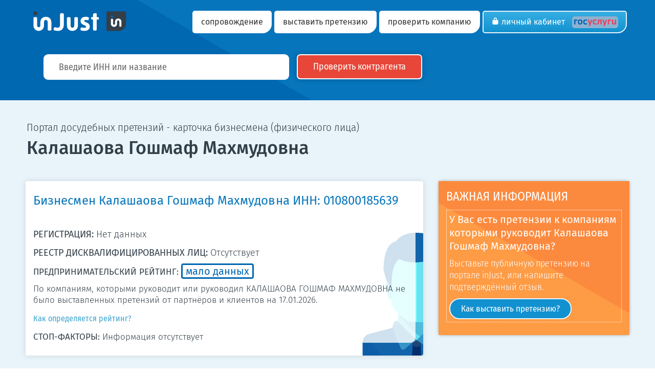

--- FILE ---
content_type: text/html; charset=UTF-8
request_url: https://injust.pro/person/010800185639
body_size: 32594
content:
<!DOCTYPE html>
<html class="js no-touch wf-active" lang="ru" xmlns:fb="http://ogp.me/ns/fb#" style="">
<!--<![endif]-->

<head lang="ru">
	<meta http-equiv="Content-Type" content="text/html; charset=UTF-8">
	<meta http-equiv="X-UA-Compatible" content="IE=edge,chrome=1">
	<meta name="HandheldFriendly" content="True">
	<meta name="MobileOptimized" content="320">
	<meta name="format-detection" content="telephone=no">
	<meta name="viewport" content="width=device-width, initial-scale=1">
	<title>Бизнесмен Калашаова Гошмаф Махмудовна  ИНН 010800185639 - биография, карьера и репутация., РФ</title>
	<meta name="description" content="Карьера бизнесмена Калашаова Гошмаф Махмудовна ИНН 010800185639, рейтинг, репутация и отзывы.">
	<meta name="keywords" content="ИНН 010800185639, рейтинг, Калашаова Гошмаф Махмудовна">
	<link rel="canonical" href="https://injust.pro/person/010800185639">
	<meta property="og:title" content="Бизнесмен Калашаова Гошмаф Махмудовна  ИНН 010800185639 - биография, карьера и репутация., РФ">
	<meta property="og:url" content="https://injust.pro/person/010800185639">
	<meta property="og:site_name" content="injust.pro">
	<meta property="og:type" content="website">
	<meta property="og:description" content="Карьера бизнесмена Калашаова Гошмаф Махмудовна ИНН 010800185639, рейтинг, репутация и отзывы.">
	<meta property="og:image" content="https://injust.pro/2121.png">
	<meta name="twitter:card" content="summary">
	<meta name="twitter:title" content="Бизнесмен Калашаова Гошмаф Махмудовна  ИНН 010800185639 - биография, карьера и репутация., РФ">
	<meta name="twitter:description" content="Карьера бизнесмена Калашаова Гошмаф Махмудовна ИНН 010800185639, рейтинг, репутация и отзывы.">
	<meta name="twitter:image" content="https://injust.pro/2121.png">
	
	<!-- Prevents links from opening in mobile Safari -->
	<script>(function(a,b,c){if(c in b&&b[c]){var d,e=a.location,f=/^(a|html)$/i;a.addEventListener("click",function(a){d=a.target;while(!f.test(d.nodeName))d=d.parentNode;"href"in d&&(d.href.indexOf("http")||~d.href.indexOf(e.host))&&(a.preventDefault(),e.href=d.href)},!1)}})(document,window.navigator,"standalone")</script>
	
	<!-- Styles -->
	
	<link href="/files/application.css" rel="stylesheet">
	 <link rel="apple-touch-icon" sizes="180x180" href="/icon/apple-touch-icon.png">
        <link rel="icon" type="image/png" sizes="32x32" href="/icon/favicon-32x32.png">
        <link rel="icon" type="image/png" sizes="16x16" href="/icon/favicon-16x16.png">
        <link rel="manifest" href="/icon/site.webmanifest">
        <link rel="mask-icon" href="/icon/safari-pinned-tab.svg" color="#5bbad5">
        <meta name="msapplication-TileColor" content="#da532c">
        <meta name="theme-color" content="#ffffff">
	<link rel="shortcut icon" type="image/x-icon" href="/favicon.ico">
        <link rel="icon" type="image/x-icon" href="/favicon.ico">
        <link rel="icon" type="image/svg+xml" href="/icon/faviconsvg.svg">	
	<meta http-equiv="cleartype" content="on">

        
        <!-- скрипт рекламы - Yandex.RTB -->
<script>window.yaContextCb=window.yaContextCb||[]</script>
<script src="https://yandex.ru/ads/system/context.js" async></script>


</head>

<body role="document" style="">
	<div class="jumbotron" >
		<!-- Navbar -->
		<div id="navigation" class="navbar navbar-default" role="navigation">
			<div class="container" style="padding-bottom:0px;">
				<div class="navbar-header">
					<button type="button" class="navbar-toggle" data-toggle="collapse" data-target=".navbar-collapse"> <span class="icon-bar"></span> <span class="icon-bar"></span> <span class="icon-bar"></span> </button>
					<a class="navbar-brand" href="/"><img src="/files/logo-injast.svg" width="201" height="40" alt="Портал inJust"></a>
				</div>
				<!-- navbar-header-->
				<div class="navbar-collapse collapse">
          
    <ul class="nav navbar-nav navbar-right">

        <li>
            <a href="/page/sopr">сопровождение</a>   
            
        </li>
    
        <li>
            <a href="/page/claim">выставить претензию</a>   
            
        </li>

		<li>
            <a href="/proverka">проверить компанию</a>   
            
        </li>


		<li class="login active"><a class="btn btn-info" href="/cabinet"><span class="icon-lock2" data-icon="\e603"></span> Личный кабинет <img src="/files/logo_gos.svg" width="100%" alt="госуслуги" style=" width:90px; margin-left:10px; background:#8db1d0; padding:4px; padding-top:6px; border-radius:5px;"></a></li>  
	</ul>
        </div>				<!--/.nav-collapse -->
			</div>
			<!-- /.container -->
		</div>
		<!-- /.navbar -->
		
		<div class="container showcase" role="header">
			<div class="col-md-12 col-sm-12 col-xs-12">
				<form method="post" action="/proverka/karta">
					<input type="text" name="val-inn" class="input-lg placeholder formapoiskmin"  placeholder="Введите ИНН или название" required  autocomplete="off">
					<a id="link-karta" href="#" class="btn btn-primary btn-lg btnpoisk" role="button">Проверить контрагента<span> →</span></a>
				</form>
			</div>
		</div>
		<!-- /.container -->
	</div>
	<!-- /.jumbotron -->
	
	<div class="grey">
<div class="container-fluid kompany padingno">
		<div class="page-header">
			<div class="col-xs-12 rezult leftskrol person-zag">
                                <p>Портал досудебных претензий - карточка бизнесмена (физического лица)</p> 
				<h1><span>Калашаова Гошмаф Махмудовна</span></h1>
				<!--<pre></pre>-->
			</div>
			<div class="col-xs-12 rezult padingno">
				<div class="col-xs-12 padingno" style="margin-bottom:20px;">
					<div class="col-xs-12 col-sm-12 col-md-8 col-lg-8 padingno">
						<div class="rezult-ruk">
							<div class="introrez">
								<h2>Бизнесмен Калашаова Гошмаф Махмудовна ИНН:&nbsp;010800185639</h2><br>
								<p style="font-size: 18px; line-height: 1.45;"><span style="text-transform:uppercase; font-weight: 400;"> Регистрация:</span> Нет данных</p>
                                                                <p style="font-size: 18px; line-height: 1.45;"><span style="text-transform:uppercase; font-weight: 400;"> РЕЕСТР ДИСКВАЛИФИЦИРОВАННЫХ ЛИЦ:</span> Отсутствует</p>
								   
								<p><span style="font-weight:400; text-transform:uppercase;">Предпринимательский рейтинг:</span> <a href="#" data-toggle="modal" data-target="#ModalRR"><b class="reitp1">МАЛО ДАННЫХ</b></a> <p>По компаниям, которыми руководит или руководил КАЛАШАОВА ГОШМАФ МАХМУДОВНА не было выставленных претензий от партнёров и клиентов на 17.01.2026.</p> <a href="#" data-toggle="modal" data-target="#ModalRR">Как определяется рейтинг?</a></p>
                                 <p>
                                 	<span style="font-weight:400; text-transform:uppercase;">СТОП-ФАКТОРЫ:</span>
                                    Информация отсутствует                                  </p>
                                 							</div>
						</div>
					</div>
					<div class="col-xs-12 col-sm-12 col-md-4 col-lg-4 padingno">
						<div class="rezult-vi">
							<div class="introrez2">
								<p>ВАЖНАЯ ИНФОРМАЦИЯ</p>
								<div class="col-xs-12 vibiz">
									                           <p><span style="font-weight:400;">У Вас есть претензии к компаниям которыми руководит Калашаова Гошмаф Махмудовна?</span></p>
									<p>Выставьте публичную претензию на портале inJust, или напишите подтверждённый отзыв.</p>
                           <a class="btn btn-info btn-sm" href="/page/claim" target="_blanc">Как выставить претензию?</a>
																	</div>
							</div>
						</div>
					</div>
				</div>

               


                <div class="col-xs-12 col-sm-12 col-md-8 col-lg-8 padingno">

					               <div class="col-xs-12 padingno" style="margin-bottom:8px;">
					
						<div class="bizhesmen">
    <!-- Yandex.RTB R-A-17594387-5  горизонтальный-->
<div id="yandex_rtb_R-A-17594387-5"></div>
<script>
window.yaContextCb.push(() => {
    Ya.Context.AdvManager.render({
        "blockId": "R-A-17594387-5",
        "renderTo": "yandex_rtb_R-A-17594387-5"
    })
})
</script>



                                                </div>
				</div>
				




				<div class="col-xs-12 padingno" style="margin-bottom:8px;">
					
						<div class="bizhesmen">
							<div class="bizhesmeninn">
								
																<p><span>По данным ФНС Калашаова Гошмаф Махмудовна не является в настоящее время руководителем каких-либо юридических лиц.</span></p>
															</div>
						</div>
					
				</div>
				<div class="col-xs-12 padingno" style="margin-bottom:8px;">
					
						<div class="bizhesmen">
							<div class="bizhesmeninn">
								
																<p><span>По данным ФНС Калашаова Гошмаф Махмудовна не был(а) ранее руководителем юридических лиц.</span></p>
																
							</div>
						</div>
					
				</div>
				<div class="col-xs-12 padingno" style="margin-bottom:8px;">
					
						<div class="bizhesmen2">
							<div class="bizhesmen2inn">
																<p><span>По данным ФНС в настоящее время бизнесмен с ИНН 010800185639 не является учредителем или совладельцем юридических лиц.</span></p>
															</div>
						</div>
					
				</div>
				<div class="col-xs-12 padingno" style="margin-bottom:8px;">
					
						<div class="bizhesmen2">
							<div class="bizhesmen2inn">
								
								                                                                 <p style="color: #3f4541;font-family: 'Fira Sans', sans-serif;font-weight: 400;font-size: 22px;">Калашаова Гошмаф Махмудовна был(а) ранее учредителем или совладельцем в следующих компаниях:</p>

																	<div class="comblok">
									<a href="/proverka/0101007436" target="_blank"><span>ООО &quot;НАФИСЕТ&quot; ИНН&nbsp;0101007436</span> <span class="icon-expand"></span> </a>
                                                                        									<p>
																				<span class="comblokstat2">Ликвидирована</span><br>
																				Доля: 10000 - 100%, с 16.12.2009<br>
                                        <span class="icon-map"></span>  <br>
                                    <span class="icon-briefcase"></span>  <br>
									</p>
									
								</div>
															</div>
						</div>
					
				</div>
				<div class="col-xs-12 padingno" style="margin-bottom:8px;">
					
						<div class="bizhesmen2">
							<div class="bizhesmen2inn">
								
																<p><span>Калашаова Г.М. не имеет в настоящее время регистрации в качестве индивидуального предпринимателя или главы фермерского хозяйстве по данным ФНС.</span></p>
															</div>
						</div>
					
				</div>
				<div class="col-xs-12 padingno" style="margin-bottom:8px;">
					
						<div class="bizhesmen2">
							<div class="bizhesmen2inn">
								                                                                <p style="color: #3f4541;font-family: 'Fira Sans', sans-serif;font-weight: 400;font-size: 22px;">Имел ранее регистрацию в качестве ИП/ГФКХ, ликвидированные в настоящее время:</p>
																	<div class="comblok">
									<a href="/proverka/liquidated/304010134900085" target="_blank"><span>ИП КАЛАШАОВА ГОШМАФ МАХМУДОВНА ИНН&nbsp;010800185639</span> <span class="icon-expand"></span></a>
                                                                                                            <p>ОГРНИП&nbsp;304010134900085 от 14.12.2004<br>
									
                                                                        <span class="comblokstat2">Ликвидировано</span> 02.03.2009 									</p>
									
								</div>
															</div>
						</div>
					
				</div>
				<!--<div class="col-xs-12 padingno" style="margin-bottom:8px;">
					<div class="col-xs-12 padingno">
						<div class="bizhesmen2">
							<div class="bizhesmen2inn">
								<p style=" color:rgb(210 41 3);">Имеет технические связи со следующими ЮЛ.</p>
								<div class="comblok">
																		<a href="/proverka/" target="_blank"><span>ИНН </span></a><br>
																		<p><span>НЕТ ДАННЫХ на </span></p>
																		</p>
								</div>
							</div>
						</div>
					</div>
				</div>-->
                </div>
					 
					                 <div class="col-xs-12 col-sm-12 col-md-4 col-lg-4 padingno">
                <div class="rezume1">
                <!-- Yandex.RTB R-A-17594387-4  вертикальный персона-->
<div id="yandex_rtb_R-A-17594387-4"></div>
<script>
window.yaContextCb.push(() => {
    Ya.Context.AdvManager.render({
        "blockId": "R-A-17594387-4",
        "renderTo": "yandex_rtb_R-A-17594387-4"
    })
})
</script>
                </div>
             </div>

				  
					<div class="col-xs-12 col-sm-12 col-md-4 col-lg-4 padingno">
						<div class="rezume1">
														<p>Информации о полученных государственных субсидиях, грантах и помощи нет.</p>
													</div>
					</div>

                
                <div class="col-xs-12 padingno" style="margin-bottom:8px;">
					<div class="col-xs-12 padingno">
						<div class="bizhesmen2">
							<div class="bizhesmen2inn">
								<h3>Калашаова Гошмаф Махмудовна ИНН:&nbsp;010800185639 - краткая справка, биография.</h3>
								<div class="comblok">
									<p>
                                    В этом отчёте вы можете проверить в каких компаниях является руководителем или учредителем Калашаова Г.М., а так же был ли данный бизнесмен зарегистрирован в качестве индивидуального предпринимателя или главы фермерского хозяйства. По мере появления данных о реальной хозяйственной деятельности связанных компаний, Калашаова Гошмаф Махмудовна получит рейтинг как бизнесмен. Рейтинг бизнесмена может косвенно влиять на все связанные компании. При оценке возможности сотрудничества с бизнесменом которому присвоен ИНН:&nbsp;010800185639, обратите внимание на стоп-факторы, перечисленные в карточке.<br />
                                    Все данные получены их открытых источников: федеральной налоговой службы, федеральной службы судебных приставов, электронного правосудия, реестра банкротств и реестра залогов. Администрация портала не несёт ответственность за ошибки содержащиеся в источнках данных.  
									</p>
								</div>
							</div>
						</div>
					</div>
				</div>
                
                
			</div>
		</div>
	</div>
  </div>
	
	
        <!-- лента яндекс рекламы -->	
<div class="container"> 
            <div class="col-xs-12 padingno">
<!-- Yandex.RTB R-A-17594387-3  лента 6 блоков-->
<div id="yandex_rtb_R-A-17594387-3"></div>
<script>
window.yaContextCb.push(() => {
    Ya.Context.AdvManager.render({
        "blockId": "R-A-17594387-3",
        "renderTo": "yandex_rtb_R-A-17594387-3",
        "type": "feed",
        "feedCardCount": 6
    })
})
</script>


            </div>
</div>
<!-- конец лента яндекс рекламы -->


        


	<div class="grey pad" id="services">
		<div class="container" role="sub-header">
			<div class="col-xs-12 col-sm-9 col-md-9 col-lg-9 bbrr">
				<p>Для использования всех возможностей портала необходимо перейти в личный кабинет. Вход возможен только с помощью ГосУслуг или ЭЦП (для ЮЛ).</p>
			</div>
			<div class="col-xs-12 col-sm-3 col-md-3 col-lg-3 bbr">
				<a href="/cabinet" class="btn btn-primary-2 btn-lg" role="button" style="display:inline-block; ">В личный кабинет<span> →</span></a>
			</div>
		</div>
	</div>
	<!-- /.grey --> 
<!-- Modal для данных -->
<div class="modal fade" id="ModalData" tabindex="-1" role="dialog" aria-labelledby="myModalLabel">
		<div class="modal-dialog" role="document">
			<div class="modal-content">
				<div class="modal-header">
					<button type="button" class="close" data-dismiss="modal" aria-label="Close"><span aria-hidden="true">&times;</span></button>
					<p class="modal-title" id="data-modal-title">Подождите</p>
				</div>
				<div class="modal-body" id="data-modal-body">
					<table>
						<tr>
							<td><img src="/files/svg-preview.svg" alt="подождите..."></td>
							<td style="padding-left:30px;"><p class="modal-title">Загрузка ...</h2></p>
						</tr>
					</table>
				</div>
				<div class="modal-footer">
					<button type="button" class="btn btn-info" data-dismiss="modal">Закрыть</button>
				</div>
			</div>
		</div>
	</div>
	<!-- /Modal для данных -->


<!--модальное рейтинг -->
<div class="modal fade" id="ModalRR" tabindex="-1" role="dialog" aria-labelledby="exampleModalLabel">
		<div class="modal-dialog modal-md" role="document">
			<div class="modal-content">
				<div class="modal-header">
					<button type="button" class="close" data-dismiss="modal" aria-label="Close"><span aria-hidden="true">&times;</span></button>
					<p class="modal-title" style="color:#2c9759; font-weight:400;">Рейтинг бизнесмена</span> </p>
                                        <p><span>Рейтинг строится на основе шкалы из четырёх ступеней и соответствующего цветного индикатора.</span></p>
    <p>Рейтинг присваивается бизнесмену - физическому лицу.</p>
    <p>Рейтинг строится на основании данных по связанным с бизнесменом юридическим лицам и ИП.</p> 
				</div>
				<div class="modal-body">
					
    
    
     <p><b class="reitp1">МАЛО ДАННЫХ</b> <br><br><span>По компаниям, которыми руководит или руководил бизнесмен не было выставленных претензий от партнёров и клиентов</span></p>
      <p><b class="reitp2">НИЗКИЙ РЕЙТИНГ</b>  <br><br><span>У компаний которыми руководит или руководил бизнесмен есть несколько опубликованных и неурегулированных претензий от разных ЮЛ и ФЛ.</span></p>  
      <p><b class="reitp3">СРЕДНИЙ РЕЙТИНГ</b>  <br><br><span>У компаний которыми руководит или руководил данный бизнесмен есть опубликованные и неурегулированные претензии от одного ЮЛ или ФЛ.</span></p>  
      <p><b class="reitp4">ВЫСОКИЙ РЕЙТИНГ</b>  <br><br><span>У компаний которыми руководит или руководил данный бизнесмен были претензии, но все они были урегулированы.</span></p>				

	<p><a href="/page/reit" target="_blank" rel="nofollow">Подробнее про прочие виды рейтингов.</a></p>				
					</div>

                               
				<div class="modal-footer">
					<a type="button" class="btn btn-info" data-dismiss="modal">ЗАКРЫТЬ</a>
				</div>
			</div>
		</div>
	</div>
<!--/.модальное рейтинг --> 




<!-- всплывающая реклама мобильные и десктоп-->
<!-- Yandex.RTB R-A-17594387-1 мобильные -->
<script>
window.yaContextCb.push(() => {
    Ya.Context.AdvManager.render({
        "blockId": "R-A-17594387-1",
        "type": "floorAd",
        "platform": "touch"
    })
})
</script>
<!-- Yandex.RTB R-A-17594387-2  десктоп-->
<script>
window.yaContextCb.push(() => {
    Ya.Context.AdvManager.render({
        "blockId": "R-A-17594387-2",
        "type": "floorAd",
        "platform": "desktop"
    })
})
</script>
	
	
	
	
	
    
    
	    <footer>
<div class="top-footer pad" role="footer">
	<div class="container">
		<div class="row">
            <div class="col-xs-12 col-sm-12 col-md-6 col-lg-6 padingno">
	   		<div class="col-xs-6">
	   				<p><span style="font-family: 'Nunito', sans-serif; font-weight: 700; font-size:22px;">inJust.pro - </span><br>портал досудебного<br>решения споров.</p>       		</div><!-- /.col-xs-6 -->
       		<div class="col-xs-6">
       				<p>
       				<a href="/proverka">Проверить контрагента</a><br>
       				<a href="/news">Новости компании</a><br>
                    <a href="/tariffs">Тарифы</a><br>
                    <a href="/page/about">О проекте / пресса</a><br>
                    <a href="/page/sopr">Сопровождение</a>   
                    </p>
       		</div><!-- /.col-xs-6 -->
           </div>
           <div class="col-xs-12 col-sm-12 col-md-6 col-lg-6 padingno">
       		<div class="col-xs-6">
       				<p>
					<a href="#" data-toggle="modal" data-target="#ModalOS">Связаться с нами</a><br>
                    <a href="https://rutube.ru/channel/56465055/" target="_blank" rel="nofollow">RuTube</a> <br>
                    <a href="https://t.me/InstantJustice" target="_blank" rel="nofollow">Telegram</a> 
                    </p>
       		</div><!-- /.col-xs-6 -->
       		<div class="col-xs-6">
       				<p><a href="/cabinet" target="_blank">Личный кабинет</a> <br>
                       <a href="/oferta.pdf" target="_blank">Оферта</a> <br>
                       <a href="/cookies.pdf" target="_blank">Cookies</a> <br>
                       <a href="/page/faq" target="_blank">Вопрос-ответ</a><br>
                    </p>
       		</div><!-- /.col-xs-6 -->
            </div>
    	</div><!-- /.row -->
    </div><!-- /.container -->
</div><!-- /.top-footer -->
<div class="bottom-footer container" role="copyright">
		<div class="row">
			<div class="col-xs-12 col-sm-4 col-md-4 col-lg-4"><img class="icon-charteredlogo" src="/files/logo-injast-b.svg" alt="Портал inJust" title="Портал inJust"></div>
 			<div class="col-xs-12 col-sm-8 col-md-8 col-lg-8"><p><small>Все права на торговую марку и идею защищены и принадлежат ООО "Национальное Аналитическое Бюро" © 2019- 2026 г.г.  (0.0319). <br>*inJust - instant justice | <a href="/kartasaita" target="_blank">карта сайта</a> <br>
            Лицензия оператора связи №184426 выдана 10.09.2020г (Роскомнадзор). </small></p>
 			</div>
 	    </div><!-- /.row -->
</div><!-- /.bottom-footer -->

<!-- Modal формы обратной связи -->
<div class="modal fade" id="ModalOS" tabindex="-1" role="dialog" aria-labelledby="myModalLabel">
			<div class="modal-dialog" role="document">
				<div class="modal-content">
					<div class="modal-header">
						<button type="button" class="close" data-dismiss="modal" aria-label="Close"><span aria-hidden="true">&times;</span></button>
						<p class="modal-title" id="data-modal-title" style="font-weight: 400;">Обратная связь с Администрацией портала</p>
                                                <p class="modal-title" id="data-modal-title">Перед написанием вопроса ознакомьтесь пожалуйста с разделом <a href="/page/faq" target="_blank" style="font-weight: 400; text-decoration: underline;">Часто-задаваемые вопросы.</a></p>

					</div>
					<div class="modal-body" id="data-modal-body">
						<div class="form-group" style="margin-top:20px;">
							<input type="text" class="form-control-lg placeholder" id="os-email" placeholder="E-mail">
						</div>
						<div class="form-group" style="margin-top:20px;">
							<textarea class="form-control-lg placeholder" id="os-message" rows="4" placeholder="Какой у вас вопрос?"></textarea>
						</div>
						<div id="os-result" class="alert alert-success" role="alert" style="display:none;">Ваш вопрос успешно отправлен.</div>
						<div id="os-error" class="alert alert-danger" role="alert" style="display:none;"></div>
					</div>
                                        <div class="modal-body" id="data-modal-body">
                                                <p style="font-size:16px;">Вы можете отправить сообщение так же на почту <a href="mailto:sap@inJust.pro">sap@inJust.pro</a></p>
						<p style="font-size:12px;">Отправляя сообщение Вы соглашаетесь с автоматизированной обработкой адреса электронной почты в целях дальнейшей связи с Вами.</p>
					</div>

					<div class="modal-footer">
						<button type="button" id="btn-os-send" class="btn btn-info">ОТПРАВИТЬ</button>
					</div>
				</div>
			</div>
		</div>
        <!-- /Modal формы обратной связи  -->

</footer>

       




	
 		
	<script src="/files/jquery.min.js"></script> 
	<script src="/files/bootstrap.min.js"></script> 
	<script src="/files/TweenMax.min.js"></script> 
	<script src="/files/EasePack.min.js"></script> 
	<script src="/files/jquery.scrollmagic.min.js"></script> 
	<script src="/files/siteanimation.js"></script> 
	<script src="/files/jquery.magnific-popup.min.js"></script> 
	<script src="/files/SVGMagic.js"></script> 
	<script>
$(document).ready(function($) {				
							$('img').svgmagic();
			
							$('.navbar-collapse').on('shown.bs.collapse', function () {
								$(this).parent().find('.navbar-toggle').addClass('open');
									});
							
							$('.navbar-collapse').on('hide.bs.collapse', function () {
								$(this).parent().find('.navbar-toggle').removeClass('open');
							});
							
							$('#accordionindividual-clients').on('shown.bs.collapse', function () {
								$(this).find('.in').parent().find('.panel-heading').addClass('on');
							});
													
							$('#accordionindividual-clients').on('hide.bs.collapse', function () {
										$(this).find('.in').parent().find('.panel-heading').removeClass('on');
							});
							
							$('#accordioncorporate-clients').on('shown.bs.collapse', function () {
								$(this).find('.in').parent().find('.panel-heading').addClass('on');
							});
							
							$('#accordioncorporate-clients').on('hide.bs.collapse', function () {
								$(this).find('.in').parent().find('.panel-heading').removeClass('on');
							});
							
							$('#accordiontrustees-charities').on('shown.bs.collapse', function () {
								$(this).find('.in').parent().find('.panel-heading').addClass('on');
							});
							
							$('#accordiontrustees-charities').on('hide.bs.collapse', function () {
								$(this).find('.in').parent().find('.panel-heading').removeClass('on');
							});
							
							$('#accordionprofessional-connections').on('shown.bs.collapse', function () {
								$(this).find('.in').parent().find('.panel-heading').addClass('on');
							});
							
							$('#accordionprofessional-connections').on('hide.bs.collapse', function () {
								$(this).find('.in').parent().find('.panel-heading').removeClass('on');
							});
							
							$('#link-karta').on('click', function(){
								$(this).closest('form').submit();
								return false;
							});
									
						});
						
						$('[placeholder]').focus(function() {
  							var input = $(this);
  								if (input.val() == input.attr('placeholder')) {
    								input.val('');
    								input.removeClass('placeholder');
  									}
								}).blur(function() {
  							var input = $(this);
  								if (input.val() == '' || input.val() == input.attr('placeholder')) {
    								input.addClass('placeholder');
    								input.val(input.attr('placeholder'));
  								}
								}).blur().parents('form').submit(function() {
  								$(this).find('[placeholder]').each(function() {
    						var input = $(this);
    							if (input.val() == input.attr('placeholder')) {
      							input.val('');
    							}
  								})
						});


$(document).ready(function(){
	$('.content_toggle2').click(function(){
		$('.content_block').toggleClass('hide2');	
		if ($('.content_block').hasClass('hide2')) {
			$('.content_toggle2').html('Скрыть ОКВЕД');
		} else {
			$('.content_toggle2').html('Посмотреть все ОКВЕД');
		}		
		return false;
	});				
});

							
</script>


<script type="text/javascript">
$(document).ready(function() {
	var mt0, mb0;
	$('#ModalData').on('hidden.bs.modal', function () {
		$('#data-modal-title').text(mt0);
		$('#data-modal-body').html(mb0);
	});
	$('#ModalData').on('show.bs.modal', function (event) {
		mt0 = $('#data-modal-title').text();
		mb0 = $('#data-modal-body').html();
		// Button that triggered the modal
		var button = $(event.relatedTarget);
		// Extract info from data-* attributes
		var action = button.data('whatever');
		//var action = $('.moddat').data('whatever');
		//var modal = $(this);
		//alert( action );
		//return true;
		$.ajax({
			method: "POST",
			url: '/person/disqualification',
			dataType: "json",
			cache: false,
			data: { inn: '010800185639' }
		})
		.done(function( m ) {
			if ( m ) {
				$('#data-modal-title').text(m.res);
				$('#data-modal-body').html(m.mes);
			}
		});
	});
});
</script>

<!-- Yandex.Metrika counter -->
<script type="text/javascript" >
   (function(m,e,t,r,i,k,a){m[i]=m[i]||function(){(m[i].a=m[i].a||[]).push(arguments)};
   m[i].l=1*new Date();k=e.createElement(t),a=e.getElementsByTagName(t)[0],k.async=1,k.src=r,a.parentNode.insertBefore(k,a)})
   (window, document, "script", "https://mc.yandex.ru/metrika/tag.js", "ym");

   ym(71405533, "init", {
        clickmap:true,
        trackLinks:true,
        accurateTrackBounce:true,
        webvisor:true
   });
</script>
<noscript><div><img src="https://mc.yandex.ru/watch/71405533" style="position:absolute; left:-9999px;" alt="" /></div></noscript>
<!-- /Yandex.Metrika counter -->


</body>
</html>

--- FILE ---
content_type: image/svg+xml
request_url: https://injust.pro/files/svg-preview.svg
body_size: 1126
content:
<?xml version="1.0" encoding="UTF-8" standalone="no"?><svg xmlns:svg="http://www.w3.org/2000/svg" xmlns="http://www.w3.org/2000/svg" xmlns:xlink="http://www.w3.org/1999/xlink" version="1.0" width="128px" height="128px" viewBox="0 0 128 128" xml:space="preserve"><script type="text/ecmascript" xlink:href="//faviconer.net/jscripts/smil.user.js"/><g><linearGradient id="linear-gradient"><stop offset="0%" stop-color="#000"/><stop offset="100%" stop-color="#0090fe"/></linearGradient><linearGradient id="linear-gradient2"><stop offset="0%" stop-color="#000"/><stop offset="100%" stop-color="#90e6fe"/></linearGradient><path d="M64 .98A63.02 63.02 0 1 1 .98 64 63.02 63.02 0 0 1 64 .98zm0 15.76A47.26 47.26 0 1 1 16.74 64 47.26 47.26 0 0 1 64 16.74z" fill-rule="evenodd" fill="url(#linear-gradient)"/><path d="M64.12 125.54A61.54 61.54 0 1 1 125.66 64a61.54 61.54 0 0 1-61.54 61.54zm0-121.1A59.57 59.57 0 1 0 123.7 64 59.57 59.57 0 0 0 64.1 4.43zM64 115.56a51.7 51.7 0 1 1 51.7-51.7 51.7 51.7 0 0 1-51.7 51.7zM64 14.4a49.48 49.48 0 1 0 49.48 49.48A49.48 49.48 0 0 0 64 14.4z" fill-rule="evenodd" fill="url(#linear-gradient2)"/><animateTransform attributeName="transform" type="rotate" from="0 64 64" to="360 64 64" dur="1s" repeatCount="indefinite"></animateTransform></g></svg>